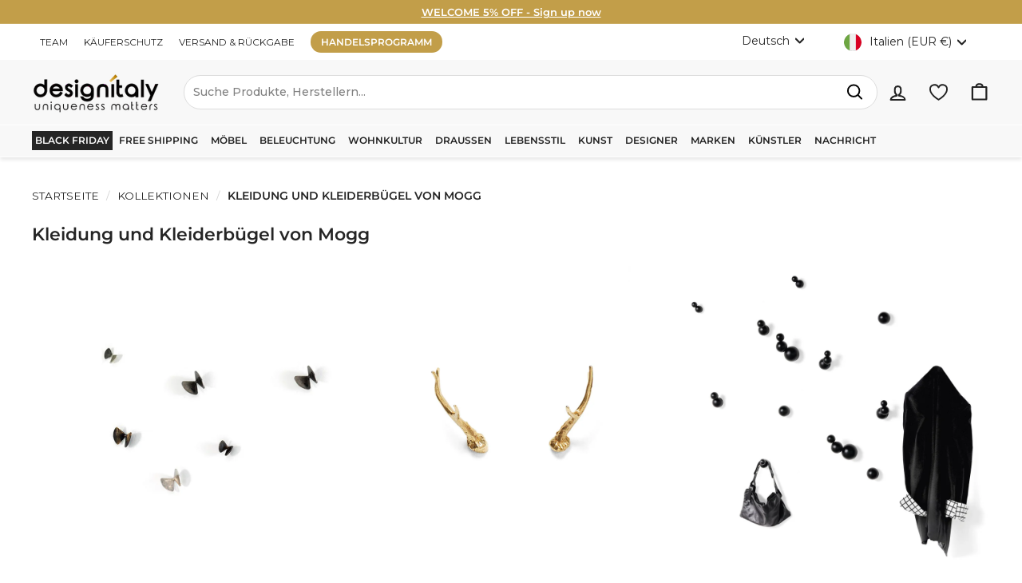

--- FILE ---
content_type: text/css
request_url: https://designitaly.com/cdn/shop/t/153/assets/custom.css?v=154474968376255807371762251724
body_size: 2927
content:
.text-icons-card{display:flex;flex-flow:row;align-items:center;background-color:#ede2c8;padding:5px 10px 5px 5px;min-width:225px}@media screen and (max-width: 990px){.text-icons-card{min-width:180px}.text-with-icons__blocks .text-with-icons__block{width:45%}.text-with-icons__blocks{flex-flow:row;flex-wrap:wrap;justify-content:space-between}}.iubenda-cs-cwa-button{display:none}@media screen and (max-width: 990px){#iubenda-cs-banner.iubenda-cs-black .iubenda-banner-content{padding:0 5px 5px!important}#iubenda-cs-banner .iubenda-banner-content #iubenda-cs-title{margin-bottom:7px!important}#iubenda-cs-banner .iubenda-cs-rationale .iubenda-cs-opt-group{margin:5px!important}#iubenda-cs-banner.iubenda-cs-visible{z-index:9999999999!important}#iubenda-cs-banner #iubenda-cs-paragraph p{font-size:12px!important}#iubenda-cs-paragraph{height:45px;overflow-y:scroll}}#trustpilot-widget-trustbox-1-wrapper{margin-bottom:25px}@media screen and (max-width: 1247px){#trustpilot-widget-trustbox-1-wrapper .trustpilot-widget iframe{height:270px!important}}#zoid-paypal-buttons-uid_5084e32a3f_mdk6mju6mjc>iframe.component-frame{z-index:1}.description-box h3{margin-top:30px}.description-box p{margin-bottom:10px}.variant-wrapper{margin-top:20px}.free-shipping-block{color:#c29e49;margin-bottom:5px}.promo-text-image .feature-row__text{display:flex;flex-flow:column;justify-content:center}@media screen and (max-width: 990px){.value-icon-list{flex-wrap:wrap}.value-icon{padding:15px 25px 0}}.value-icon-list{display:flex;flex-flow:row;justify-content:space-evenly;align-items:center;margin-bottom:45px}.value-icon{display:flex;flex-flow:column;justify-content:center;align-items:center;padding:0 15px;position:relative}.value-icon:last-child:after{content:none}.value-text p{text-align:center;line-height:1.2;margin-bottom:0;font-size:10px;font-weight:700}.value-icon image-element{position:relative}.value-icon image-element img{width:48px!important;height:48px!important}.treedom-link p{margin-bottom:0;line-height:1.2;text-align:center}.trustpilot-score .icon-value{max-width:unset!important;height:50px;width:80px;object-fit:cover}.logo-on-img-item{position:absolute;top:20px;left:20px;width:60px;height:60px;z-index:1}@media screen and (max-width: 767px){.logo-on-img-item{position:absolute;top:20px;left:0;width:40px;height:40px;z-index:1}}.logo-on-img{position:absolute;top:20px;right:10px;width:74px;height:74px}.page-content--product .grid{position:relative}.book_call_banner{-webkit-box-shadow:0 0 20px 0 rgba(0,0,0,.08);box-shadow:0 0 20px #00000014;border-radius:10px;border:0px!important;background:#fff;margin:16px 0;padding:12px;display:flex;flex-wrap:nowrap;align-items:center;justify-content:flex-start;flex-direction:row}.book_call_banner span{font-weight:600;margin-left:14px}@media screen and (max-width: 767px){.book_call_banner{-webkit-box-shadow:0 0 20px 0 rgba(0,0,0,.08);box-shadow:0 0 20px #00000014;border-radius:10px;border:0px!important;background:#fff;margin:16px 0;padding:12px;display:flex;flex-wrap:nowrap;justify-content:center;flex-direction:column;align-content:center}.book_call_banner span{font-weight:600;margin-left:14px;margin-top:4px;text-align:center}}.technical_sheet_banner{-webkit-box-shadow:0 0 20px 0 rgba(0,0,0,.08);box-shadow:0 0 20px #00000014;border-radius:10px;border:0px!important;background:#fff;margin:16px 0}.freeshipping-text{padding:5px 8px;margin:0 1px;background:#fff;font-weight:700;color:#252525;border:1px solid #c29e49;font-size:11px}.free-shipping-tag{background-color:#c29e49;color:#fff;padding:6px;line-height:1;font-weight:700;font-size:11px}.tracking_number{text-decoration:underline;background-color:#b4fed2;padding:4px 8px;border-radius:16px;line-height:1.4em}.designer-section .designer-name{font-size:16px;font-weight:700}.designer-section .designer-description{display:flex;flex-flow:column;align-items:start}.profile-designer p{line-height:1.2rem;font-size:13px;margin:0 0 12px}.designer-box{display:flex;flex-flow:row}.designer-box .img-design{width:30%;display:flex}.designer-box .img-design img{height:100%;width:100%;object-fit:contain}.designer-box .profile-designer{padding:30px 0 30px 30px;display:flex;flex-flow:column;justify-content:center;width:70%}.designer-link{border-bottom:1px solid #000;transition:.3s ease-in-out;width:fit-content}@media screen and (max-width: 768px){.designer-box{flex-flow:column}.designer-box .img-design{width:100%;display:block}.designer-box .profile-designer{padding:30px 0;width:100%}}.spf-has-filter #gf-products{margin-left:-20px!important}.collection-content .grid .grid__item:nth-child(2) #gf-grid{margin-bottom:30px!important}.collection-grid__wrapper .grid-product{padding-left:20px!important}.page-content--product .product-single__sticky,.feature-row__item .product-single__sticky{top:140px}html{scroll-behavior:smooth}.header-layout--center .site-nav__link{padding-left:2px;padding-right:10px}.mobile-nav__link{font-size:15px;padding:12px 15px}.mobile-nav__item--secondary .mobile-nav__link{font-size:12px}.mobile-nav__toggle button{border-left:0!important}.mobile-nav__link.highlighted{font-weight:700;color:#c29e49!important;text-transform:uppercase;text-decoration:underline}.mobile-nav__item:after{left:5px!important;right:5px!important}@media screen and (max-width: 989px){.collection-content .container{margin-bottom:10px!important}}@media screen and (max-width: 779px){.info-text-box{padding-left:0!important;margin-top:70px!important}.info-text-box-list ul{margin:15px 0 70px!important;padding-left:15px!important}}.react-side-draw .m-0{font-weight:700}.react-side-draw .social-container{margin-top:20px}.react-side-draw .cart-all-btn,.react-side-draw .cart-btn,.react-side-draw .cart-btn-continue{border-radius:25px!important;background:#c29e49!important;color:#fff!important;border:0!important}.react-side-draw .link-text{cursor:pointer;color:#252525!important;font-weight:700;text-decoration:underline!important}.ListBox .react-flex-col-10 .form-control:focus-visible,.exchangeContainer .form-control{outline:none!important;outline-offset:none!important;box-shadow:none!important}.react-row:nth-child(3){margin-top:5px}.react-row:nth-child(3) .gHsHpP{background-color:#fff}.react-side-draw .plus-btn{text-transform:none!important}.react-side-draw .form-control{border:1px solid rgb(233,233,232)}.react-side-draw>.react-row:last-child{display:none}.exchangeContainer .form-group>div:first-child{font-size:13px;color:#222}.react-side-draw .exchangeContainer{margin-top:20px!important}.cart-all-btn{margin-top:15px!important}.grid-product__price{flex-flow:column}.banner-title-box .type-banner__content{justify-content:start;padding-left:0}.banner-title-box .type-banner__content .type-banner__text{display:flex;flex-flow:column;align-items:start;padding-left:40px}.banner-title-box .section-header__title{margin-bottom:5px}.banner-title-box .btn{margin-top:0;border:1px solid #e8e8e1!important}@media only screen and (min-width: 769px){.banner-title-box .type-banner__image{flex:0 0 280px}}.discounted-price{font-weight:700;font-size:19px;color:#ca2424}.grid-product__price .discounted-price{font-size:12px}.product-single__meta .product-block:first-child{margin-bottom:5px}.discount-text{padding:20px 15px;border-radius:5px;background-color:#f8f8f8;margin-top:16px;line-height:1.1rem}.discount-text p{margin-bottom:4px}.grid-product__tags .grid-product__tag{margin-top:0}.collapsible-trigger-btn--borders+.collapsible-content .collapsible-content__inner{border:1px solid;border-color:var(--colorBorder);border-top:0;padding:24px 20px 20px;font-size:calc(var(--typeBaseSize)*.92)}.collapsible-trigger__document-link{display:flex;align-items:baseline;justify-content:space-between;flex-direction:column;padding:.7rem 0;text-decoration:none;position:relative;font-weight:700;border-bottom:1px solid var(--colorBorder)}.main-content .videoBackground{margin-top:-55px}.videoBackground{height:100%;position:relative}.videoBackground .fullscreen-video-wrap{position:absolute;top:0;left:0;min-width:100%;width:100%;height:100%;overflow:hidden}.videoBackground .fullscreen-video-wrap .video-js{position:absolute;top:0;left:0;min-height:100%;min-width:100%;width:100%;height:100%;object-fit:cover}.videoBackground .fullscreen-video-wrap video{min-height:100%;min-width:100%;object-fit:cover}.videoBackground .videoBox{display:flex;align-items:center;justify-content:center;flex-direction:column;padding:100px 20px 80px;background-size:cover;background-position:center;background-repeat:no-repeat;min-height:500px;max-height:650px;height:calc(100vh - 165px);position:relative}.videoBackground .imageBox{display:flex;align-items:center;justify-content:flex-end;flex-direction:column;padding:100px 20px 80px;background-size:cover;background-position:center;background-repeat:no-repeat;position:relative;min-height:calc(100vh - 165px);height:auto}.videoBackground .videoBoxInfo,.videoBackground .imageBoxInfo{z-index:2;text-align:center}.videoBackground .overlay{content:"";position:absolute;top:0;right:0;bottom:0;left:0;background:#000;z-index:1}.videoBackground .videoBoxInfoBtn,.videoBackground .imageBoxInfoBtn{-moz-user-select:none;-ms-user-select:none;-webkit-user-select:none;user-select:none;-webkit-appearance:none;-moz-appearance:none;appearance:none;display:inline-block;width:auto;text-decoration:none;text-align:center;vertical-align:middle;cursor:pointer;border:1px solid transparent;border-radius:2px;padding:8px 15px;font-style:normal;font-weight:800;text-transform:uppercase;letter-spacing:.06em;white-space:normal;font-size:14px;margin-top:20px}.videoBackground .videoBoxInfoTitle,.videoBackground .imageBoxInfoTitle{color:#fff;font-size:64px;line-height:1.1}.videoBackground .videoBoxInfoDescription,.videoBackground .imageBoxInfoDescription{max-width:500px;margin:0 auto}.videoBackground .videoBoxInfoDescription p,.videoBackground .imageBoxInfoDescription p{font-size:18px;line-height:28px;margin-bottom:8px}.videoBackground .placeholderNoblocks{text-align:center;max-width:500px;margin:0 auto}@media screen and (max-width: 767px){.main-content .videoBackground{margin-top:-35px}.videoBackground .fullscreen-video-wrap{z-index:3}.videoBackground .videoBox{min-height:500px;height:100%;position:relative;padding:0}.videoBackground .fullscreen-video-wrap{position:relative;min-height:300px}.videoBackground .videoBoxInfo{padding:40px 20px;background:#000;width:100%}.videoBackground .videoBoxInfoTitle,.videoBackground .imageBoxInfoTitle{color:#fff;font-size:40px;line-height:1.1}}.reg_container{-webkit-box-shadow:0 0 20px 0 rgba(0,0,0,.08);box-shadow:0 0 20px #00000014;border-radius:10px;padding:40px 32px 30px;background:#fff}.page-width--tiny-reg{max-width:600px}.site-nav__link span.trade{-webkit-appearance:none;-moz-appearance:none;background:var(--colorBtnPrimary);border:1px solid transparent;border-radius:var(--buttonRadius);color:var(--colorBtnPrimaryText);cursor:pointer;display:inline-block;font-size:12px;font-weight:600;line-height:1.42;margin:0;min-width:90px;padding:4px 12px;text-align:center;-webkit-text-decoration:none;text-decoration:none;-webkit-user-select:none;-moz-user-select:none;user-select:none;vertical-align:middle;white-space:normal;width:auto;text-transform:uppercase}.site-nav__link[href="/pages/trade-and-interior-design-services"].site-nav__link--underline:after,.site-nav__link[href="/it/pages/servizi-di-trade-e-interior-design"].site-nav__link--underline:after,.site-nav__link[href="/fr/pages/services-de-commerce-et-de-design-d-interieur"].site-nav__link--underline:after,.site-nav__link[href="/de/pages/handel-und-innenarchitektur-dienstleistungen"].site-nav__link--underline:after,.site-nav__link[href="/es/pages/trade-and-interior-design-services"].site-nav__link--underline:after{border-bottom:0}.site-nav__link span.tradeprogram{font-weight:700;font-size:10px;background-color:#fff;color:#252525;padding:4px;text-transform:uppercase;border:2px solid #252525}.slide-nav__link a.tradeprogram{font-weight:700;background-color:#fff;color:#252525;padding:4px;text-transform:uppercase;border:2px solid #252525}@media only screen and (max-width:769px){.free-shipping-tag{font-size:11px;padding:6px}}.grid-product__tag.grid-product__tag--custom{background-color:#c29e49;color:#fff;font-weight:700}.grid-product__tag.grid-product__tag--custom.black{background-color:#252525;color:#fff;font-weight:700}.megamenu .site-nav__dropdown-link span.christmas{color:#fff;background-color:#e53935;padding:4px;font-weight:700}.site-nav__link span.blackfriday{font-weight:700;background-color:#000;color:#fff;padding:4px}.site-nav__link span.promo{font-weight:700;background-color:#c29e49;color:#fff;padding:4px}.site-nav__link[href="/collections/black-friday"],.site-nav__link[href="/it/collections/black-friday"],.site-nav__link[href="/de/collections/black-friday"],.site-nav__link[href="/fr/collections/black-friday"],.site-nav__link[href="/es/collections/black-friday"]{background-color:#252525!important;font-weight:700;color:#fff;padding:4px}.site-nav__link[href="/collections/promotions"],.site-nav__link[href="/it/collections/promotions"],.site-nav__link[href="/fr/collections/promotions"],.site-nav__link[href="/de/collections/promotions"],.site-nav__link[href="/es/collections/promotions"]{background-color:#c29e49!important;font-weight:700;color:#fff;padding:4px 8px}.site-nav__link[href="/collections/promotions"].site-nav__link--underline:after,.site-nav__link[href="/it/collections/promotions"].site-nav__link--underline:after,.site-nav__link[href="/fr/collections/promotions"].site-nav__link--underline:after,.site-nav__link[href="/de/collections/promotions"].site-nav__link--underline:after,.site-nav__link[href="/es/collections/promotions"].site-nav__link--underline:after{border-bottom:0}a.slide-nav__link[href="/collections/black-friday"],a.slide-nav__link[href="/it/collections/black-friday"],a.slide-nav__link[href="/de/collections/black-friday"],a.slide-nav__link[href="/fr/collections/black-friday"],a.slide-nav__link[href="/es/collections/black-friday"]{background-color:#252525!important;font-weight:700;color:#fff}.site-nav__link[href="/collections/black-friday"].site-nav__link--underline:after,.site-nav__link[href="/it/collections/black-friday"].site-nav__link--underline:after,.site-nav__link[href="/fr/collections/black-friday"].site-nav__link--underline:after,.site-nav__link[href="/de/collections/black-friday"].site-nav__link--underline:after,.site-nav__link[href="/es/collections/black-friday"].site-nav__link--underline:after{border-bottom:0}a.slide-nav__link[href="/collections/promotions"],a.slide-nav__link[href="/it/collections/promotions"],a.slide-nav__link[href="/de/collections/promotions"],a.slide-nav__link[href="/fr/collections/promotions"],a.slide-nav__link[href="/es/collections/promotions"]{background-color:#c29e49!important;font-weight:700;color:#fff}.slide-nav__link span.promo{font-weight:700;background-color:#c29e49;color:#fff;padding:4px}.slide-nav__link span.christmas{color:#fff;background-color:#e53935;padding:4px;font-weight:700;text-decoration:none}.slide-nav__link--back>span{-webkit-text-decoration:none;text-decoration:none}.slide-nav__image+span{padding-left:0}.slide-nav__image{height:40px;left:15px;margin-top:-20px;position:absolute;top:50%;width:40px;display:none}#shopify-section-template--22551913660751__aeeaeed2-f8d2-4938-95de-a7eeb61fcede{position:fixed;bottom:0;background-color:#fff;padding:0 32px 8px;box-shadow:#00000029 0 8px 26px;margin:0;width:100%;z-index:5}#shopify-section-template--22551911760207__rich_text_mGWjea,#shopify-section-template--22551911727439__rich_text_EQyWVE,#shopify-section-template--20959498568015__rich_text_EQyWVE,#shopify-section-template--22551911629135__rich_text_3aBxd7,#shopify-section-template--22551911661903__rich_text_wECdzE{position:fixed;dispaly:block;bottom:0;right:0;background-color:#fff;padding:0;margin:0;box-shadow:#00000029 0 8px 26px;width:100%;z-index:5}#shopify-section-template--22551913660751__aeeaeed2-f8d2-4938-95de-a7eeb61fcede .theme-block,#shopify-section-template--22551911760207__rich_text_mGWjea .theme-block,#shopify-section-template--22551911727439__rich_text_EQyWVE .theme-block,#shopify-section-template--20959498568015__rich_text_EQyWVE .theme-block,#shopify-section-template--22551911629135__rich_text_3aBxd7 .theme-block,#shopify-section-template--22551911661903__rich_text_wECdzE .theme-block{margin-bottom:8px}#shopify-section-template--22551913660751__aeeaeed2-f8d2-4938-95de-a7eeb61fcede .index-section:not(.index-section--sub-product):first-child,#shopify-section-template--22551911760207__rich_text_mGWjea .index-section:not(.index-section--sub-product):first-child,#shopify-section-template--22551911727439__rich_text_EQyWVE .index-section:not(.index-section--sub-product):first-child,#shopify-section-template--20959498568015__rich_text_EQyWVE .index-section:not(.index-section--sub-product):first-child,#shopify-section-template--21286352388431__rich_text_3aBxd7 .index-section:not(.index-section--sub-product):first-child,#shopify-section-template--21286352355663__rich_text_wECdzE .index-section:not(.index-section--sub-product):first-child{padding-top:16px}#shopify-section-template--22551913660751__aeeaeed2-f8d2-4938-95de-a7eeb61fcede .index-section,#shopify-section-template--22551911760207__rich_text_mGWjea .index-section,#shopify-section-template--22551911727439__rich_text_EQyWVE .index-section,#shopify-section-template--20959498568015__rich_text_EQyWVE .index-section,#shopify-section-template--22551911629135__rich_text_3aBxd7 .index-section,#shopify-section-template--22551911661903__rich_text_wECdzE .index-section{margin-bottom:16px}.gl-card-title a{color:#252525!important}.gl-fullscreen-layer .gl-card-content{text-align:left!important}.gl-fullscreen-layer .gl-fullscreen-results__meta a{color:#252525!important}.spf-has-filter .grid-product__price.gf-hidden-price,.gl-fullscreen-layer .gl-card-pricing.gf-hidden-price,.gl-card-price.gf-hidden-price,.gf-hidden-price{display:none!important}#gf_pagination_wrap .pagination>span.current,#gf_pagination_wrap .pagination>span.deco,#gf_pagination_wrap .pagination>span>a{background-color:#f8f8f8;margin:0 4px}#gf_pagination_wrap .pagination span.next a,#gf_pagination_wrap .pagination span.prev a{background-color:#c29e49;color:#fff;font-size:1.4em;padding-bottom:8px}#gf_pagination_wrap .pagination>.current,#gf_pagination_wrap .pagination>.current:focus,.pagination>.current>a:hover{border:3px solid #c29e49}.pago-light{font-size:14px;font-weight:400;line-height:20px;background-color:#fff;border-style:solid;border-color:#eae7e4;border-radius:0;border-width:1px;padding:0 16px}.pago-light-cart{font-size:14px;font-weight:400;line-height:20px;background-color:#fff;border-style:solid;border-color:#eae7e4;border-radius:0;border-width:1px;padding:0 6px}.kl_reviews__carousel.kl_reviews__carousel.kl_reviews__carousel{max-width:1500px!important;padding:0 var(--pageWidthPadding)!important}div.iwish-app-block-product{text-align:center}div.iwish-app-block-product a.iWishAdd.st-1{font-weight:600;line-height:1.42;text-transform:uppercase}
/*# sourceMappingURL=/cdn/shop/t/153/assets/custom.css.map?v=154474968376255807371762251724 */


--- FILE ---
content_type: image/svg+xml
request_url: https://cdn.shopify.com/s/files/1/0433/3636/8282/t/153/assets/heylight.svg?v=1726136130
body_size: 417
content:
<svg width="38" height="25" viewBox="0 0 38 25" fill="none" xmlns="http://www.w3.org/2000/svg">
<g clip-path="url(#clip0_481_74)">
<path d="M0 2.96875C0 1.33 1.33 0 2.96875 0H35.0312C36.67 0 38 1.33 38 2.96875V21.9687C38 23.6075 36.67 24.9375 35.0312 24.9375H2.96875C1.33 24.9375 0 23.6075 0 21.9687V2.96875Z" fill="#EA1C00"/>
<mask id="mask0_481_74" style="mask-type:luminance" maskUnits="userSpaceOnUse" x="3" y="9" width="32" height="8">
<path d="M34.4375 9.5H3.5625V16.8892H34.4375V9.5Z" fill="white"/>
</mask>
<g mask="url(#mask0_481_74)">
<mask id="mask1_481_74" style="mask-type:luminance" maskUnits="userSpaceOnUse" x="3" y="9" width="32" height="8">
<path d="M34.4375 9.5H3.5625V16.8892H34.4375V9.5Z" fill="white"/>
</mask>
<g mask="url(#mask1_481_74)">
<path d="M15.1079 14.7249L13.8581 11.0645H12.9526L14.4192 15.3246H14.9684L14.7012 16.0638H13.3267V16.809H14.4073C15.0575 16.809 15.4048 16.4646 15.5859 15.9421L17.2722 11.0645H16.3697L15.1079 14.7249Z" fill="white"/>
<path d="M21.9213 9.5C21.5978 9.5 21.3306 9.76719 21.3306 10.0908C21.3306 10.4144 21.5978 10.6905 21.9213 10.6905C22.2449 10.6905 22.5181 10.4233 22.5181 10.0908C22.5181 9.75828 22.2509 9.5 21.9213 9.5Z" fill="white"/>
<path d="M22.3607 11.0645H21.4819V15.3246H22.3607V11.0645Z" fill="white"/>
<path d="M34.4377 11.8126V11.0645H33.3304V9.57715H32.4516V11.0645H31.748V11.8126H32.4516V14.1431C32.4516 14.8318 32.9474 15.3246 33.6273 15.3246H34.4377V14.5795H33.3304V11.8126H34.4377Z" fill="white"/>
<path d="M18.5251 9.57715H17.6226V15.3246H21.0277V14.5053H18.5251V9.57715Z" fill="white"/>
<path d="M29.9221 10.9843C29.2006 10.9843 28.7108 11.3317 28.5327 11.8542V9.57715H27.645V15.3246H28.5327V13.1723C28.5327 12.2936 28.9394 11.7473 29.6994 11.7473C30.4594 11.7473 30.6167 12.1095 30.6167 12.7834V15.3246H31.5044V12.727C31.5044 11.6404 30.9314 10.9843 29.9221 10.9843Z" fill="white"/>
<path d="M11.0437 10.9844C9.79084 10.9844 8.95068 11.7978 8.95068 13.1991C8.95068 14.6003 9.80568 15.3989 11.0793 15.3989C12.3529 15.3989 12.911 14.538 13.0149 13.9027H12.1302C12.056 14.3005 11.8304 14.6567 11.109 14.6567C10.3876 14.6567 9.8799 14.2025 9.85318 13.4692H13.0149V13.0625C13.0149 11.8809 12.3469 10.9844 11.0407 10.9844H11.0437ZM9.85615 12.7716C9.8799 12.2609 10.1768 11.7295 11.008 11.7295C11.8393 11.7295 12.1391 12.2609 12.1629 12.7716H9.85615Z" fill="white"/>
<path d="M7.53469 11.9848H4.47391V9.57715H3.5625V15.3246H4.47391V12.8101H7.53469V15.3246H8.44609V9.57715H7.53469V11.9848Z" fill="white"/>
<path d="M26.1932 11.783C25.9201 11.2842 25.4213 10.9844 24.7563 10.9844C23.7885 10.9844 22.8267 11.6197 22.8267 13.0625C22.8267 14.5053 23.7885 15.1377 24.7623 15.1377C25.736 15.1377 25.9528 14.8378 26.1398 14.3153V14.9625C26.1398 15.7195 25.8251 16.1352 24.9434 16.1352C24.0617 16.1352 23.9103 15.8591 23.839 15.3277H22.8534C22.9484 16.3044 23.6609 16.8922 24.9167 16.8922C26.1724 16.8922 27.0274 16.1737 27.0274 14.918V11.0705H26.3565L26.1932 11.7919V11.783ZM24.9374 14.3836C24.2903 14.3836 23.7113 14.0184 23.7113 13.0655C23.7113 12.1125 24.2903 11.7444 24.9374 11.7444C25.5846 11.7444 26.1665 12.1066 26.1665 13.0566C26.1665 14.0095 25.5846 14.3836 24.9374 14.3836Z" fill="white"/>
</g>
</g>
</g>
<defs>
<clipPath id="clip0_481_74">
<rect width="38" height="24.9375" fill="white"/>
</clipPath>
</defs>
</svg>


--- FILE ---
content_type: application/javascript
request_url: https://cs.iubenda.com/cookie-solution/confs/js/21865750.js
body_size: 464
content:
_iub.csRC = { consApiKey: 'JWzj5JuTWDYqdOknVRc9wfLNtU6HUl6D', showBranding: false, publicId: '9eb02095-6db6-11ee-8bfc-5ad8d8c564c0' }
_iub.csEnabled = true;
_iub.csPurposes = [1,5,2,3,4,"sh","s","sd8"];
_iub.cpUpd = 1752490666;
_iub.csT = 0.3;
_iub.googleConsentModeV2 = true;
_iub.totalNumberOfProviders = 18;
_iub.csSiteConf = {"askConsentAtCookiePolicyUpdate":true,"countryDetection":true,"enableFadp":true,"enableLgpd":true,"enableUspr":true,"floatingPreferencesButtonDisplay":"bottom-left","lgpdAppliesGlobally":false,"perPurposeConsent":true,"siteId":2240322,"cookiePolicyId":21865750,"lang":"de","i18n":{"de":{"banner":{"accept_button_caption":"Annehmen","customize_button_caption":"Erfahren Sie mehr und passen Sie an"}}},"callback":{"onPreferenceExpressed": console.log('Consenso con preferenze')},"banner":{"acceptButtonColor":"#C29E49","acceptButtonDisplay":true,"closeButtonDisplay":false,"continueWithoutAcceptingButtonDisplay":true,"customizeButtonDisplay":true,"explicitWithdrawal":true,"fontSizeBody":"13px","listPurposes":true,"logo":null,"position":"float-bottom-center","rejectButtonColor":"#C29E49","rejectButtonDisplay":true,"showPurposesToggles":true,"zIndex":99999999999}};
